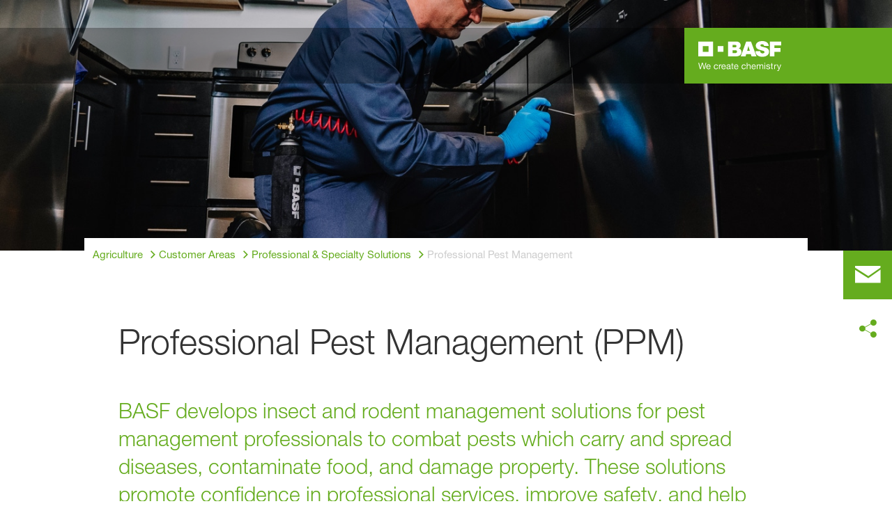

--- FILE ---
content_type: text/css; charset=UTF-8
request_url: https://agriculture.basf.com/grid-angular.2cbb09b329304d0b.css
body_size: 3229
content:
.wxp-grid-subgrid,.wxp-grid-wrapper{display:grid;grid-template-columns:repeat(var(--grid-used-columns),1fr);gap:var(--wxp-grid-gutter-lg)}.wxp-grid-row{display:grid;grid-template-columns:repeat(12,1fr);width:100%;gap:var(--wxp-grid-gutter-lg);margin-top:var(--wxp-grid-row-margin-top-lg)}.new-line-indicator{display:none}.wxp-grid-cols-12{--grid-used-columns: 12;grid-column:span 12}.wxp-grid-cols-lg-1{--grid-used-columns: 1;grid-column:span 1}@media (min-width: 976px) and (not (min-width: 1200px)){.wxp-grid-cols-lg-1{--grid-used-columns: 2;grid-column:span 2}}@media (min-width: 768px) and (not (min-width: 976px)){.wxp-grid-cols-lg-1{--grid-used-columns: 2;grid-column:span 2}}@media not (min-width: 768px){.wxp-grid-cols-lg-1{--grid-used-columns: 3;grid-column:span 3}}.wxp-grid-cols-lg-2{--grid-used-columns: 2;grid-column:span 2}@media (min-width: 976px) and (not (min-width: 1200px)){.wxp-grid-cols-lg-2{--grid-used-columns: 4;grid-column:span 4}}@media (min-width: 768px) and (not (min-width: 976px)){.wxp-grid-cols-lg-2{--grid-used-columns: 4;grid-column:span 4}}@media not (min-width: 768px){.wxp-grid-cols-lg-2{--grid-used-columns: 6;grid-column:span 6}}.wxp-grid-cols-lg-3{--grid-used-columns: 3;grid-column:span 3}@media (min-width: 768px) and (not (min-width: 976px)){.wxp-grid-cols-lg-3{--grid-used-columns: 6;grid-column:span 6}}@media not (min-width: 768px){.wxp-grid-cols-lg-3{--grid-used-columns: 12;grid-column:span 12}}.wxp-grid-cols-lg-4{--grid-used-columns: 4;grid-column:span 4}@media (min-width: 768px) and (not (min-width: 976px)){.wxp-grid-cols-lg-4{--grid-used-columns: 6;grid-column:span 6}}@media not (min-width: 768px){.wxp-grid-cols-lg-4{--grid-used-columns: 12;grid-column:span 12}}.wxp-grid-cols-lg-5{--grid-used-columns: 5;grid-column:span 5}@media not (min-width: 768px){.wxp-grid-cols-lg-5{--grid-used-columns: 12;grid-column:span 12}}.wxp-grid-cols-lg-6{--grid-used-columns: 6;grid-column:span 6}@media not (min-width: 768px){.wxp-grid-cols-lg-6{--grid-used-columns: 12;grid-column:span 12}}.wxp-grid-cols-lg-7{--grid-used-columns: 7;grid-column:span 7}@media not (min-width: 768px){.wxp-grid-cols-lg-7{--grid-used-columns: 12;grid-column:span 12}}.wxp-grid-cols-lg-8{--grid-used-columns: 8;grid-column:span 8}@media not (min-width: 768px){.wxp-grid-cols-lg-8{--grid-used-columns: 12;grid-column:span 12}}.wxp-grid-cols-lg-9{--grid-used-columns: 9;grid-column:span 9}@media not (min-width: 768px){.wxp-grid-cols-lg-9{--grid-used-columns: 12;grid-column:span 12}}.wxp-grid-cols-lg-10{--grid-used-columns: 10;grid-column:span 10}@media not (min-width: 768px){.wxp-grid-cols-lg-10{--grid-used-columns: 12;grid-column:span 12}}.wxp-grid-cols-lg-11{--grid-used-columns: 11;grid-column:span 11}@media not (min-width: 768px){.wxp-grid-cols-lg-11{--grid-used-columns: 12;grid-column:span 12}}.wxp-grid-cols-lg-12{--grid-used-columns: 12;grid-column:span 12}.wxp-grid-wrapper-lg-cols-1-offset-0{grid-column:span 1;--grid-used-columns: 1}.wxp-grid-wrapper-lg-cols-1-offset-1{grid-column:span 2;--grid-used-columns: 2}.wxp-grid-wrapper-lg-cols-1-offset-2{grid-column:span 3;--grid-used-columns: 3}.wxp-grid-wrapper-lg-cols-1-offset-3{grid-column:span 4;--grid-used-columns: 4}.wxp-grid-wrapper-lg-cols-1-offset-4{grid-column:span 5;--grid-used-columns: 5}.wxp-grid-wrapper-lg-cols-1-offset-5{grid-column:span 6;--grid-used-columns: 6}.wxp-grid-wrapper-lg-cols-1-offset-6{grid-column:span 7;--grid-used-columns: 7}.wxp-grid-wrapper-lg-cols-1-offset-7{grid-column:span 8;--grid-used-columns: 8}.wxp-grid-wrapper-lg-cols-1-offset-8{grid-column:span 9;--grid-used-columns: 9}.wxp-grid-wrapper-lg-cols-1-offset-9{grid-column:span 10;--grid-used-columns: 10}.wxp-grid-wrapper-lg-cols-1-offset-10{grid-column:span 11;--grid-used-columns: 11}.wxp-grid-wrapper-lg-cols-1-offset-11{grid-column:span 12;--grid-used-columns: 12}.wxp-grid-wrapper-lg-cols-2-offset-0{grid-column:span 2;--grid-used-columns: 2}.wxp-grid-wrapper-lg-cols-2-offset-1{grid-column:span 3;--grid-used-columns: 3}.wxp-grid-wrapper-lg-cols-2-offset-2{grid-column:span 4;--grid-used-columns: 4}.wxp-grid-wrapper-lg-cols-2-offset-3{grid-column:span 5;--grid-used-columns: 5}.wxp-grid-wrapper-lg-cols-2-offset-4{grid-column:span 6;--grid-used-columns: 6}.wxp-grid-wrapper-lg-cols-2-offset-5{grid-column:span 7;--grid-used-columns: 7}.wxp-grid-wrapper-lg-cols-2-offset-6{grid-column:span 8;--grid-used-columns: 8}.wxp-grid-wrapper-lg-cols-2-offset-7{grid-column:span 9;--grid-used-columns: 9}.wxp-grid-wrapper-lg-cols-2-offset-8{grid-column:span 10;--grid-used-columns: 10}.wxp-grid-wrapper-lg-cols-2-offset-9{grid-column:span 11;--grid-used-columns: 11}.wxp-grid-wrapper-lg-cols-2-offset-10{grid-column:span 12;--grid-used-columns: 12}.wxp-grid-wrapper-lg-cols-3-offset-0{grid-column:span 3;--grid-used-columns: 3}.wxp-grid-wrapper-lg-cols-3-offset-1{grid-column:span 4;--grid-used-columns: 4}.wxp-grid-wrapper-lg-cols-3-offset-2{grid-column:span 5;--grid-used-columns: 5}.wxp-grid-wrapper-lg-cols-3-offset-3{grid-column:span 6;--grid-used-columns: 6}.wxp-grid-wrapper-lg-cols-3-offset-4{grid-column:span 7;--grid-used-columns: 7}.wxp-grid-wrapper-lg-cols-3-offset-5{grid-column:span 8;--grid-used-columns: 8}.wxp-grid-wrapper-lg-cols-3-offset-6{grid-column:span 9;--grid-used-columns: 9}.wxp-grid-wrapper-lg-cols-3-offset-7{grid-column:span 10;--grid-used-columns: 10}.wxp-grid-wrapper-lg-cols-3-offset-8{grid-column:span 11;--grid-used-columns: 11}.wxp-grid-wrapper-lg-cols-3-offset-9{grid-column:span 12;--grid-used-columns: 12}.wxp-grid-wrapper-lg-cols-4-offset-0{grid-column:span 4;--grid-used-columns: 4}.wxp-grid-wrapper-lg-cols-4-offset-1{grid-column:span 5;--grid-used-columns: 5}.wxp-grid-wrapper-lg-cols-4-offset-2{grid-column:span 6;--grid-used-columns: 6}.wxp-grid-wrapper-lg-cols-4-offset-3{grid-column:span 7;--grid-used-columns: 7}.wxp-grid-wrapper-lg-cols-4-offset-4{grid-column:span 8;--grid-used-columns: 8}.wxp-grid-wrapper-lg-cols-4-offset-5{grid-column:span 9;--grid-used-columns: 9}.wxp-grid-wrapper-lg-cols-4-offset-6{grid-column:span 10;--grid-used-columns: 10}.wxp-grid-wrapper-lg-cols-4-offset-7{grid-column:span 11;--grid-used-columns: 11}.wxp-grid-wrapper-lg-cols-4-offset-8{grid-column:span 12;--grid-used-columns: 12}.wxp-grid-wrapper-lg-cols-5-offset-0{grid-column:span 5;--grid-used-columns: 5}.wxp-grid-wrapper-lg-cols-5-offset-1{grid-column:span 6;--grid-used-columns: 6}.wxp-grid-wrapper-lg-cols-5-offset-2{grid-column:span 7;--grid-used-columns: 7}.wxp-grid-wrapper-lg-cols-5-offset-3{grid-column:span 8;--grid-used-columns: 8}.wxp-grid-wrapper-lg-cols-5-offset-4{grid-column:span 9;--grid-used-columns: 9}.wxp-grid-wrapper-lg-cols-5-offset-5{grid-column:span 10;--grid-used-columns: 10}.wxp-grid-wrapper-lg-cols-5-offset-6{grid-column:span 11;--grid-used-columns: 11}.wxp-grid-wrapper-lg-cols-5-offset-7{grid-column:span 12;--grid-used-columns: 12}.wxp-grid-wrapper-lg-cols-6-offset-0{grid-column:span 6;--grid-used-columns: 6}.wxp-grid-wrapper-lg-cols-6-offset-1{grid-column:span 7;--grid-used-columns: 7}.wxp-grid-wrapper-lg-cols-6-offset-2{grid-column:span 8;--grid-used-columns: 8}.wxp-grid-wrapper-lg-cols-6-offset-3{grid-column:span 9;--grid-used-columns: 9}.wxp-grid-wrapper-lg-cols-6-offset-4{grid-column:span 10;--grid-used-columns: 10}.wxp-grid-wrapper-lg-cols-6-offset-5{grid-column:span 11;--grid-used-columns: 11}.wxp-grid-wrapper-lg-cols-6-offset-6{grid-column:span 12;--grid-used-columns: 12}.wxp-grid-wrapper-lg-cols-7-offset-0{grid-column:span 7;--grid-used-columns: 7}.wxp-grid-wrapper-lg-cols-7-offset-1{grid-column:span 8;--grid-used-columns: 8}.wxp-grid-wrapper-lg-cols-7-offset-2{grid-column:span 9;--grid-used-columns: 9}.wxp-grid-wrapper-lg-cols-7-offset-3{grid-column:span 10;--grid-used-columns: 10}.wxp-grid-wrapper-lg-cols-7-offset-4{grid-column:span 11;--grid-used-columns: 11}.wxp-grid-wrapper-lg-cols-7-offset-5{grid-column:span 12;--grid-used-columns: 12}.wxp-grid-wrapper-lg-cols-8-offset-0{grid-column:span 8;--grid-used-columns: 8}.wxp-grid-wrapper-lg-cols-8-offset-1{grid-column:span 9;--grid-used-columns: 9}.wxp-grid-wrapper-lg-cols-8-offset-2{grid-column:span 10;--grid-used-columns: 10}.wxp-grid-wrapper-lg-cols-8-offset-3{grid-column:span 11;--grid-used-columns: 11}.wxp-grid-wrapper-lg-cols-8-offset-4{grid-column:span 12;--grid-used-columns: 12}.wxp-grid-wrapper-lg-cols-9-offset-0{grid-column:span 9;--grid-used-columns: 9}.wxp-grid-wrapper-lg-cols-9-offset-1{grid-column:span 10;--grid-used-columns: 10}.wxp-grid-wrapper-lg-cols-9-offset-2{grid-column:span 11;--grid-used-columns: 11}.wxp-grid-wrapper-lg-cols-9-offset-3{grid-column:span 12;--grid-used-columns: 12}.wxp-grid-wrapper-lg-cols-10-offset-0{grid-column:span 10;--grid-used-columns: 10}.wxp-grid-wrapper-lg-cols-10-offset-1{grid-column:span 11;--grid-used-columns: 11}.wxp-grid-wrapper-lg-cols-10-offset-2{grid-column:span 12;--grid-used-columns: 12}.wxp-grid-wrapper-lg-cols-11-offset-0{grid-column:span 11;--grid-used-columns: 11}.wxp-grid-wrapper-lg-cols-11-offset-1,.wxp-grid-wrapper-lg-cols-12-offset-0{grid-column:span 12;--grid-used-columns: 12}@media (min-width: 1200px){.wxp-grid-new-line-lg{grid-column:1/calc(var(--grid-used-columns) + 1)}.wxp-grid-new-line-lg.new-line-indicator{display:inline-block}.wxp-grid-hide-lg{display:none}.wxp-grid-hide-edit-lg{background:#dbdbdb}.wxp-grid-hide-edit-lg>:last-child{opacity:.5}}.wxp-grid-offset-lg-0{display:none}.wxp-grid-offset-lg-1{grid-column-start:span 1;display:block}.wxp-grid-offset-lg-2{grid-column-start:span 2;display:block}.wxp-grid-offset-lg-3{grid-column-start:span 3;display:block}.wxp-grid-offset-lg-4{grid-column-start:span 4;display:block}.wxp-grid-offset-lg-5{grid-column-start:span 5;display:block}.wxp-grid-offset-lg-6{grid-column-start:span 6;display:block}.wxp-grid-offset-lg-7{grid-column-start:span 7;display:block}.wxp-grid-offset-lg-8{grid-column-start:span 8;display:block}.wxp-grid-offset-lg-9{grid-column-start:span 9;display:block}.wxp-grid-offset-lg-10{grid-column-start:span 10;display:block}.wxp-grid-offset-lg-11{grid-column-start:span 11;display:block}@media (min-width: 976px) and (not (min-width: 1200px)){.wxp-grid-offset-md-0{display:none}.wxp-grid-cols-md-1{--grid-used-columns: 1;grid-column:span 1}.wxp-grid-offset-md-1{grid-column-start:span 1;display:block}.wxp-grid-cols-md-2{--grid-used-columns: 2;grid-column:span 2}.wxp-grid-offset-md-2{grid-column-start:span 2;display:block}.wxp-grid-cols-md-3{--grid-used-columns: 3;grid-column:span 3}.wxp-grid-offset-md-3{grid-column-start:span 3;display:block}.wxp-grid-cols-md-4{--grid-used-columns: 4;grid-column:span 4}.wxp-grid-offset-md-4{grid-column-start:span 4;display:block}.wxp-grid-cols-md-5{--grid-used-columns: 5;grid-column:span 5}.wxp-grid-offset-md-5{grid-column-start:span 5;display:block}.wxp-grid-cols-md-6{--grid-used-columns: 6;grid-column:span 6}.wxp-grid-offset-md-6{grid-column-start:span 6;display:block}.wxp-grid-cols-md-7{--grid-used-columns: 7;grid-column:span 7}.wxp-grid-offset-md-7{grid-column-start:span 7;display:block}.wxp-grid-cols-md-8{--grid-used-columns: 8;grid-column:span 8}.wxp-grid-offset-md-8{grid-column-start:span 8;display:block}.wxp-grid-cols-md-9{--grid-used-columns: 9;grid-column:span 9}.wxp-grid-offset-md-9{grid-column-start:span 9;display:block}.wxp-grid-cols-md-10{--grid-used-columns: 10;grid-column:span 10}.wxp-grid-offset-md-10{grid-column-start:span 10;display:block}.wxp-grid-cols-md-11{--grid-used-columns: 11;grid-column:span 11}.wxp-grid-offset-md-11{grid-column-start:span 11;display:block}.wxp-grid-cols-md-12{--grid-used-columns: 12;grid-column:span 12}.wxp-grid-wrapper-md-cols-1-offset-0{grid-column:span 1;--grid-used-columns: 1}.wxp-grid-wrapper-md-cols-1-offset-1{grid-column:span 2;--grid-used-columns: 2}.wxp-grid-wrapper-md-cols-1-offset-2{grid-column:span 3;--grid-used-columns: 3}.wxp-grid-wrapper-md-cols-1-offset-3{grid-column:span 4;--grid-used-columns: 4}.wxp-grid-wrapper-md-cols-1-offset-4{grid-column:span 5;--grid-used-columns: 5}.wxp-grid-wrapper-md-cols-1-offset-5{grid-column:span 6;--grid-used-columns: 6}.wxp-grid-wrapper-md-cols-1-offset-6{grid-column:span 7;--grid-used-columns: 7}.wxp-grid-wrapper-md-cols-1-offset-7{grid-column:span 8;--grid-used-columns: 8}.wxp-grid-wrapper-md-cols-1-offset-8{grid-column:span 9;--grid-used-columns: 9}.wxp-grid-wrapper-md-cols-1-offset-9{grid-column:span 10;--grid-used-columns: 10}.wxp-grid-wrapper-md-cols-1-offset-10{grid-column:span 11;--grid-used-columns: 11}.wxp-grid-wrapper-md-cols-1-offset-11{grid-column:span 12;--grid-used-columns: 12}.wxp-grid-wrapper-md-cols-2-offset-0{grid-column:span 2;--grid-used-columns: 2}.wxp-grid-wrapper-md-cols-2-offset-1{grid-column:span 3;--grid-used-columns: 3}.wxp-grid-wrapper-md-cols-2-offset-2{grid-column:span 4;--grid-used-columns: 4}.wxp-grid-wrapper-md-cols-2-offset-3{grid-column:span 5;--grid-used-columns: 5}.wxp-grid-wrapper-md-cols-2-offset-4{grid-column:span 6;--grid-used-columns: 6}.wxp-grid-wrapper-md-cols-2-offset-5{grid-column:span 7;--grid-used-columns: 7}.wxp-grid-wrapper-md-cols-2-offset-6{grid-column:span 8;--grid-used-columns: 8}.wxp-grid-wrapper-md-cols-2-offset-7{grid-column:span 9;--grid-used-columns: 9}.wxp-grid-wrapper-md-cols-2-offset-8{grid-column:span 10;--grid-used-columns: 10}.wxp-grid-wrapper-md-cols-2-offset-9{grid-column:span 11;--grid-used-columns: 11}.wxp-grid-wrapper-md-cols-2-offset-10{grid-column:span 12;--grid-used-columns: 12}.wxp-grid-wrapper-md-cols-3-offset-0{grid-column:span 3;--grid-used-columns: 3}.wxp-grid-wrapper-md-cols-3-offset-1{grid-column:span 4;--grid-used-columns: 4}.wxp-grid-wrapper-md-cols-3-offset-2{grid-column:span 5;--grid-used-columns: 5}.wxp-grid-wrapper-md-cols-3-offset-3{grid-column:span 6;--grid-used-columns: 6}.wxp-grid-wrapper-md-cols-3-offset-4{grid-column:span 7;--grid-used-columns: 7}.wxp-grid-wrapper-md-cols-3-offset-5{grid-column:span 8;--grid-used-columns: 8}.wxp-grid-wrapper-md-cols-3-offset-6{grid-column:span 9;--grid-used-columns: 9}.wxp-grid-wrapper-md-cols-3-offset-7{grid-column:span 10;--grid-used-columns: 10}.wxp-grid-wrapper-md-cols-3-offset-8{grid-column:span 11;--grid-used-columns: 11}.wxp-grid-wrapper-md-cols-3-offset-9{grid-column:span 12;--grid-used-columns: 12}.wxp-grid-wrapper-md-cols-4-offset-0{grid-column:span 4;--grid-used-columns: 4}.wxp-grid-wrapper-md-cols-4-offset-1{grid-column:span 5;--grid-used-columns: 5}.wxp-grid-wrapper-md-cols-4-offset-2{grid-column:span 6;--grid-used-columns: 6}.wxp-grid-wrapper-md-cols-4-offset-3{grid-column:span 7;--grid-used-columns: 7}.wxp-grid-wrapper-md-cols-4-offset-4{grid-column:span 8;--grid-used-columns: 8}.wxp-grid-wrapper-md-cols-4-offset-5{grid-column:span 9;--grid-used-columns: 9}.wxp-grid-wrapper-md-cols-4-offset-6{grid-column:span 10;--grid-used-columns: 10}.wxp-grid-wrapper-md-cols-4-offset-7{grid-column:span 11;--grid-used-columns: 11}.wxp-grid-wrapper-md-cols-4-offset-8{grid-column:span 12;--grid-used-columns: 12}.wxp-grid-wrapper-md-cols-5-offset-0{grid-column:span 5;--grid-used-columns: 5}.wxp-grid-wrapper-md-cols-5-offset-1{grid-column:span 6;--grid-used-columns: 6}.wxp-grid-wrapper-md-cols-5-offset-2{grid-column:span 7;--grid-used-columns: 7}.wxp-grid-wrapper-md-cols-5-offset-3{grid-column:span 8;--grid-used-columns: 8}.wxp-grid-wrapper-md-cols-5-offset-4{grid-column:span 9;--grid-used-columns: 9}.wxp-grid-wrapper-md-cols-5-offset-5{grid-column:span 10;--grid-used-columns: 10}.wxp-grid-wrapper-md-cols-5-offset-6{grid-column:span 11;--grid-used-columns: 11}.wxp-grid-wrapper-md-cols-5-offset-7{grid-column:span 12;--grid-used-columns: 12}.wxp-grid-wrapper-md-cols-6-offset-0{grid-column:span 6;--grid-used-columns: 6}.wxp-grid-wrapper-md-cols-6-offset-1{grid-column:span 7;--grid-used-columns: 7}.wxp-grid-wrapper-md-cols-6-offset-2{grid-column:span 8;--grid-used-columns: 8}.wxp-grid-wrapper-md-cols-6-offset-3{grid-column:span 9;--grid-used-columns: 9}.wxp-grid-wrapper-md-cols-6-offset-4{grid-column:span 10;--grid-used-columns: 10}.wxp-grid-wrapper-md-cols-6-offset-5{grid-column:span 11;--grid-used-columns: 11}.wxp-grid-wrapper-md-cols-6-offset-6{grid-column:span 12;--grid-used-columns: 12}.wxp-grid-wrapper-md-cols-7-offset-0{grid-column:span 7;--grid-used-columns: 7}.wxp-grid-wrapper-md-cols-7-offset-1{grid-column:span 8;--grid-used-columns: 8}.wxp-grid-wrapper-md-cols-7-offset-2{grid-column:span 9;--grid-used-columns: 9}.wxp-grid-wrapper-md-cols-7-offset-3{grid-column:span 10;--grid-used-columns: 10}.wxp-grid-wrapper-md-cols-7-offset-4{grid-column:span 11;--grid-used-columns: 11}.wxp-grid-wrapper-md-cols-7-offset-5{grid-column:span 12;--grid-used-columns: 12}.wxp-grid-wrapper-md-cols-8-offset-0{grid-column:span 8;--grid-used-columns: 8}.wxp-grid-wrapper-md-cols-8-offset-1{grid-column:span 9;--grid-used-columns: 9}.wxp-grid-wrapper-md-cols-8-offset-2{grid-column:span 10;--grid-used-columns: 10}.wxp-grid-wrapper-md-cols-8-offset-3{grid-column:span 11;--grid-used-columns: 11}.wxp-grid-wrapper-md-cols-8-offset-4{grid-column:span 12;--grid-used-columns: 12}.wxp-grid-wrapper-md-cols-9-offset-0{grid-column:span 9;--grid-used-columns: 9}.wxp-grid-wrapper-md-cols-9-offset-1{grid-column:span 10;--grid-used-columns: 10}.wxp-grid-wrapper-md-cols-9-offset-2{grid-column:span 11;--grid-used-columns: 11}.wxp-grid-wrapper-md-cols-9-offset-3{grid-column:span 12;--grid-used-columns: 12}.wxp-grid-wrapper-md-cols-10-offset-0{grid-column:span 10;--grid-used-columns: 10}.wxp-grid-wrapper-md-cols-10-offset-1{grid-column:span 11;--grid-used-columns: 11}.wxp-grid-wrapper-md-cols-10-offset-2{grid-column:span 12;--grid-used-columns: 12}.wxp-grid-wrapper-md-cols-11-offset-0{grid-column:span 11;--grid-used-columns: 11}.wxp-grid-wrapper-md-cols-11-offset-1,.wxp-grid-wrapper-md-cols-12-offset-0{grid-column:span 12;--grid-used-columns: 12}.wxp-grid-new-line-md{grid-column:1/calc(var(--grid-used-columns) + 1)}.wxp-grid-new-line-md.new-line-indicator{display:inline-block}.wxp-grid-row{gap:var(--wxp-grid-gutter-md);margin-top:var(--wxp-grid-row-margin-top-md)}.wxp-grid-subgrid,.wxp-grid-wrapper{gap:var(--wxp-grid-gutter-md)}.wxp-grid-hide-md{display:none}.wxp-grid-hide-edit-md{background:#dbdbdb}.wxp-grid-hide-edit-md>:last-child{opacity:.5}}@media (min-width: 768px) and (not (min-width: 976px)){.wxp-grid-offset-sm-0{display:none}.wxp-grid-cols-sm-1{--grid-used-columns: 1;grid-column:span 1}.wxp-grid-offset-sm-1{grid-column-start:span 1;display:block}.wxp-grid-cols-sm-2{--grid-used-columns: 2;grid-column:span 2}.wxp-grid-offset-sm-2{grid-column-start:span 2;display:block}.wxp-grid-cols-sm-3{--grid-used-columns: 3;grid-column:span 3}.wxp-grid-offset-sm-3{grid-column-start:span 3;display:block}.wxp-grid-cols-sm-4{--grid-used-columns: 4;grid-column:span 4}.wxp-grid-offset-sm-4{grid-column-start:span 4;display:block}.wxp-grid-cols-sm-5{--grid-used-columns: 5;grid-column:span 5}.wxp-grid-offset-sm-5{grid-column-start:span 5;display:block}.wxp-grid-cols-sm-6{--grid-used-columns: 6;grid-column:span 6}.wxp-grid-offset-sm-6{grid-column-start:span 6;display:block}.wxp-grid-cols-sm-7{--grid-used-columns: 7;grid-column:span 7}.wxp-grid-offset-sm-7{grid-column-start:span 7;display:block}.wxp-grid-cols-sm-8{--grid-used-columns: 8;grid-column:span 8}.wxp-grid-offset-sm-8{grid-column-start:span 8;display:block}.wxp-grid-cols-sm-9{--grid-used-columns: 9;grid-column:span 9}.wxp-grid-offset-sm-9{grid-column-start:span 9;display:block}.wxp-grid-cols-sm-10{--grid-used-columns: 10;grid-column:span 10}.wxp-grid-offset-sm-10{grid-column-start:span 10;display:block}.wxp-grid-cols-sm-11{--grid-used-columns: 11;grid-column:span 11}.wxp-grid-offset-sm-11{grid-column-start:span 11;display:block}.wxp-grid-cols-sm-12{--grid-used-columns: 12;grid-column:span 12}.wxp-grid-wrapper-sm-cols-1-offset-0{grid-column:span 1;--grid-used-columns: 1}.wxp-grid-wrapper-sm-cols-1-offset-1{grid-column:span 2;--grid-used-columns: 2}.wxp-grid-wrapper-sm-cols-1-offset-2{grid-column:span 3;--grid-used-columns: 3}.wxp-grid-wrapper-sm-cols-1-offset-3{grid-column:span 4;--grid-used-columns: 4}.wxp-grid-wrapper-sm-cols-1-offset-4{grid-column:span 5;--grid-used-columns: 5}.wxp-grid-wrapper-sm-cols-1-offset-5{grid-column:span 6;--grid-used-columns: 6}.wxp-grid-wrapper-sm-cols-1-offset-6{grid-column:span 7;--grid-used-columns: 7}.wxp-grid-wrapper-sm-cols-1-offset-7{grid-column:span 8;--grid-used-columns: 8}.wxp-grid-wrapper-sm-cols-1-offset-8{grid-column:span 9;--grid-used-columns: 9}.wxp-grid-wrapper-sm-cols-1-offset-9{grid-column:span 10;--grid-used-columns: 10}.wxp-grid-wrapper-sm-cols-1-offset-10{grid-column:span 11;--grid-used-columns: 11}.wxp-grid-wrapper-sm-cols-1-offset-11{grid-column:span 12;--grid-used-columns: 12}.wxp-grid-wrapper-sm-cols-2-offset-0{grid-column:span 2;--grid-used-columns: 2}.wxp-grid-wrapper-sm-cols-2-offset-1{grid-column:span 3;--grid-used-columns: 3}.wxp-grid-wrapper-sm-cols-2-offset-2{grid-column:span 4;--grid-used-columns: 4}.wxp-grid-wrapper-sm-cols-2-offset-3{grid-column:span 5;--grid-used-columns: 5}.wxp-grid-wrapper-sm-cols-2-offset-4{grid-column:span 6;--grid-used-columns: 6}.wxp-grid-wrapper-sm-cols-2-offset-5{grid-column:span 7;--grid-used-columns: 7}.wxp-grid-wrapper-sm-cols-2-offset-6{grid-column:span 8;--grid-used-columns: 8}.wxp-grid-wrapper-sm-cols-2-offset-7{grid-column:span 9;--grid-used-columns: 9}.wxp-grid-wrapper-sm-cols-2-offset-8{grid-column:span 10;--grid-used-columns: 10}.wxp-grid-wrapper-sm-cols-2-offset-9{grid-column:span 11;--grid-used-columns: 11}.wxp-grid-wrapper-sm-cols-2-offset-10{grid-column:span 12;--grid-used-columns: 12}.wxp-grid-wrapper-sm-cols-3-offset-0{grid-column:span 3;--grid-used-columns: 3}.wxp-grid-wrapper-sm-cols-3-offset-1{grid-column:span 4;--grid-used-columns: 4}.wxp-grid-wrapper-sm-cols-3-offset-2{grid-column:span 5;--grid-used-columns: 5}.wxp-grid-wrapper-sm-cols-3-offset-3{grid-column:span 6;--grid-used-columns: 6}.wxp-grid-wrapper-sm-cols-3-offset-4{grid-column:span 7;--grid-used-columns: 7}.wxp-grid-wrapper-sm-cols-3-offset-5{grid-column:span 8;--grid-used-columns: 8}.wxp-grid-wrapper-sm-cols-3-offset-6{grid-column:span 9;--grid-used-columns: 9}.wxp-grid-wrapper-sm-cols-3-offset-7{grid-column:span 10;--grid-used-columns: 10}.wxp-grid-wrapper-sm-cols-3-offset-8{grid-column:span 11;--grid-used-columns: 11}.wxp-grid-wrapper-sm-cols-3-offset-9{grid-column:span 12;--grid-used-columns: 12}.wxp-grid-wrapper-sm-cols-4-offset-0{grid-column:span 4;--grid-used-columns: 4}.wxp-grid-wrapper-sm-cols-4-offset-1{grid-column:span 5;--grid-used-columns: 5}.wxp-grid-wrapper-sm-cols-4-offset-2{grid-column:span 6;--grid-used-columns: 6}.wxp-grid-wrapper-sm-cols-4-offset-3{grid-column:span 7;--grid-used-columns: 7}.wxp-grid-wrapper-sm-cols-4-offset-4{grid-column:span 8;--grid-used-columns: 8}.wxp-grid-wrapper-sm-cols-4-offset-5{grid-column:span 9;--grid-used-columns: 9}.wxp-grid-wrapper-sm-cols-4-offset-6{grid-column:span 10;--grid-used-columns: 10}.wxp-grid-wrapper-sm-cols-4-offset-7{grid-column:span 11;--grid-used-columns: 11}.wxp-grid-wrapper-sm-cols-4-offset-8{grid-column:span 12;--grid-used-columns: 12}.wxp-grid-wrapper-sm-cols-5-offset-0{grid-column:span 5;--grid-used-columns: 5}.wxp-grid-wrapper-sm-cols-5-offset-1{grid-column:span 6;--grid-used-columns: 6}.wxp-grid-wrapper-sm-cols-5-offset-2{grid-column:span 7;--grid-used-columns: 7}.wxp-grid-wrapper-sm-cols-5-offset-3{grid-column:span 8;--grid-used-columns: 8}.wxp-grid-wrapper-sm-cols-5-offset-4{grid-column:span 9;--grid-used-columns: 9}.wxp-grid-wrapper-sm-cols-5-offset-5{grid-column:span 10;--grid-used-columns: 10}.wxp-grid-wrapper-sm-cols-5-offset-6{grid-column:span 11;--grid-used-columns: 11}.wxp-grid-wrapper-sm-cols-5-offset-7{grid-column:span 12;--grid-used-columns: 12}.wxp-grid-wrapper-sm-cols-6-offset-0{grid-column:span 6;--grid-used-columns: 6}.wxp-grid-wrapper-sm-cols-6-offset-1{grid-column:span 7;--grid-used-columns: 7}.wxp-grid-wrapper-sm-cols-6-offset-2{grid-column:span 8;--grid-used-columns: 8}.wxp-grid-wrapper-sm-cols-6-offset-3{grid-column:span 9;--grid-used-columns: 9}.wxp-grid-wrapper-sm-cols-6-offset-4{grid-column:span 10;--grid-used-columns: 10}.wxp-grid-wrapper-sm-cols-6-offset-5{grid-column:span 11;--grid-used-columns: 11}.wxp-grid-wrapper-sm-cols-6-offset-6{grid-column:span 12;--grid-used-columns: 12}.wxp-grid-wrapper-sm-cols-7-offset-0{grid-column:span 7;--grid-used-columns: 7}.wxp-grid-wrapper-sm-cols-7-offset-1{grid-column:span 8;--grid-used-columns: 8}.wxp-grid-wrapper-sm-cols-7-offset-2{grid-column:span 9;--grid-used-columns: 9}.wxp-grid-wrapper-sm-cols-7-offset-3{grid-column:span 10;--grid-used-columns: 10}.wxp-grid-wrapper-sm-cols-7-offset-4{grid-column:span 11;--grid-used-columns: 11}.wxp-grid-wrapper-sm-cols-7-offset-5{grid-column:span 12;--grid-used-columns: 12}.wxp-grid-wrapper-sm-cols-8-offset-0{grid-column:span 8;--grid-used-columns: 8}.wxp-grid-wrapper-sm-cols-8-offset-1{grid-column:span 9;--grid-used-columns: 9}.wxp-grid-wrapper-sm-cols-8-offset-2{grid-column:span 10;--grid-used-columns: 10}.wxp-grid-wrapper-sm-cols-8-offset-3{grid-column:span 11;--grid-used-columns: 11}.wxp-grid-wrapper-sm-cols-8-offset-4{grid-column:span 12;--grid-used-columns: 12}.wxp-grid-wrapper-sm-cols-9-offset-0{grid-column:span 9;--grid-used-columns: 9}.wxp-grid-wrapper-sm-cols-9-offset-1{grid-column:span 10;--grid-used-columns: 10}.wxp-grid-wrapper-sm-cols-9-offset-2{grid-column:span 11;--grid-used-columns: 11}.wxp-grid-wrapper-sm-cols-9-offset-3{grid-column:span 12;--grid-used-columns: 12}.wxp-grid-wrapper-sm-cols-10-offset-0{grid-column:span 10;--grid-used-columns: 10}.wxp-grid-wrapper-sm-cols-10-offset-1{grid-column:span 11;--grid-used-columns: 11}.wxp-grid-wrapper-sm-cols-10-offset-2{grid-column:span 12;--grid-used-columns: 12}.wxp-grid-wrapper-sm-cols-11-offset-0{grid-column:span 11;--grid-used-columns: 11}.wxp-grid-wrapper-sm-cols-11-offset-1,.wxp-grid-wrapper-sm-cols-12-offset-0{grid-column:span 12;--grid-used-columns: 12}.wxp-grid-new-line-sm{grid-column:1/calc(var(--grid-used-columns) + 1)}.wxp-grid-new-line-sm.new-line-indicator{display:inline-block}.wxp-grid-row{gap:var(--wxp-grid-gutter-sm);margin-top:var(--wxp-grid-row-margin-top-sm)}.wxp-grid-subgrid,.wxp-grid-wrapper{gap:var(--wxp-grid-gutter-sm)}.wxp-grid-hide-sm{display:none}.wxp-grid-hide-edit-sm{background:#dbdbdb}.wxp-grid-hide-edit-sm>:last-child{opacity:.5}}@media not (min-width: 768px){.wxp-grid-offset-xs-0{display:none}.wxp-grid-cols-xs-1{--grid-used-columns: 1;grid-column:span 1}.wxp-grid-offset-xs-1{grid-column-start:span 1;display:block}.wxp-grid-cols-xs-2{--grid-used-columns: 2;grid-column:span 2}.wxp-grid-offset-xs-2{grid-column-start:span 2;display:block}.wxp-grid-cols-xs-3{--grid-used-columns: 3;grid-column:span 3}.wxp-grid-offset-xs-3{grid-column-start:span 3;display:block}.wxp-grid-cols-xs-4{--grid-used-columns: 4;grid-column:span 4}.wxp-grid-offset-xs-4{grid-column-start:span 4;display:block}.wxp-grid-cols-xs-5{--grid-used-columns: 5;grid-column:span 5}.wxp-grid-offset-xs-5{grid-column-start:span 5;display:block}.wxp-grid-cols-xs-6{--grid-used-columns: 6;grid-column:span 6}.wxp-grid-offset-xs-6{grid-column-start:span 6;display:block}.wxp-grid-cols-xs-7{--grid-used-columns: 7;grid-column:span 7}.wxp-grid-offset-xs-7{grid-column-start:span 7;display:block}.wxp-grid-cols-xs-8{--grid-used-columns: 8;grid-column:span 8}.wxp-grid-offset-xs-8{grid-column-start:span 8;display:block}.wxp-grid-cols-xs-9{--grid-used-columns: 9;grid-column:span 9}.wxp-grid-offset-xs-9{grid-column-start:span 9;display:block}.wxp-grid-cols-xs-10{--grid-used-columns: 10;grid-column:span 10}.wxp-grid-offset-xs-10{grid-column-start:span 10;display:block}.wxp-grid-cols-xs-11{--grid-used-columns: 11;grid-column:span 11}.wxp-grid-offset-xs-11{grid-column-start:span 11;display:block}.wxp-grid-cols-xs-12{--grid-used-columns: 12;grid-column:span 12}.wxp-grid-wrapper-xs-cols-1-offset-0{grid-column:span 1;--grid-used-columns: 1}.wxp-grid-wrapper-xs-cols-1-offset-1{grid-column:span 2;--grid-used-columns: 2}.wxp-grid-wrapper-xs-cols-1-offset-2{grid-column:span 3;--grid-used-columns: 3}.wxp-grid-wrapper-xs-cols-1-offset-3{grid-column:span 4;--grid-used-columns: 4}.wxp-grid-wrapper-xs-cols-1-offset-4{grid-column:span 5;--grid-used-columns: 5}.wxp-grid-wrapper-xs-cols-1-offset-5{grid-column:span 6;--grid-used-columns: 6}.wxp-grid-wrapper-xs-cols-1-offset-6{grid-column:span 7;--grid-used-columns: 7}.wxp-grid-wrapper-xs-cols-1-offset-7{grid-column:span 8;--grid-used-columns: 8}.wxp-grid-wrapper-xs-cols-1-offset-8{grid-column:span 9;--grid-used-columns: 9}.wxp-grid-wrapper-xs-cols-1-offset-9{grid-column:span 10;--grid-used-columns: 10}.wxp-grid-wrapper-xs-cols-1-offset-10{grid-column:span 11;--grid-used-columns: 11}.wxp-grid-wrapper-xs-cols-1-offset-11{grid-column:span 12;--grid-used-columns: 12}.wxp-grid-wrapper-xs-cols-2-offset-0{grid-column:span 2;--grid-used-columns: 2}.wxp-grid-wrapper-xs-cols-2-offset-1{grid-column:span 3;--grid-used-columns: 3}.wxp-grid-wrapper-xs-cols-2-offset-2{grid-column:span 4;--grid-used-columns: 4}.wxp-grid-wrapper-xs-cols-2-offset-3{grid-column:span 5;--grid-used-columns: 5}.wxp-grid-wrapper-xs-cols-2-offset-4{grid-column:span 6;--grid-used-columns: 6}.wxp-grid-wrapper-xs-cols-2-offset-5{grid-column:span 7;--grid-used-columns: 7}.wxp-grid-wrapper-xs-cols-2-offset-6{grid-column:span 8;--grid-used-columns: 8}.wxp-grid-wrapper-xs-cols-2-offset-7{grid-column:span 9;--grid-used-columns: 9}.wxp-grid-wrapper-xs-cols-2-offset-8{grid-column:span 10;--grid-used-columns: 10}.wxp-grid-wrapper-xs-cols-2-offset-9{grid-column:span 11;--grid-used-columns: 11}.wxp-grid-wrapper-xs-cols-2-offset-10{grid-column:span 12;--grid-used-columns: 12}.wxp-grid-wrapper-xs-cols-3-offset-0{grid-column:span 3;--grid-used-columns: 3}.wxp-grid-wrapper-xs-cols-3-offset-1{grid-column:span 4;--grid-used-columns: 4}.wxp-grid-wrapper-xs-cols-3-offset-2{grid-column:span 5;--grid-used-columns: 5}.wxp-grid-wrapper-xs-cols-3-offset-3{grid-column:span 6;--grid-used-columns: 6}.wxp-grid-wrapper-xs-cols-3-offset-4{grid-column:span 7;--grid-used-columns: 7}.wxp-grid-wrapper-xs-cols-3-offset-5{grid-column:span 8;--grid-used-columns: 8}.wxp-grid-wrapper-xs-cols-3-offset-6{grid-column:span 9;--grid-used-columns: 9}.wxp-grid-wrapper-xs-cols-3-offset-7{grid-column:span 10;--grid-used-columns: 10}.wxp-grid-wrapper-xs-cols-3-offset-8{grid-column:span 11;--grid-used-columns: 11}.wxp-grid-wrapper-xs-cols-3-offset-9{grid-column:span 12;--grid-used-columns: 12}.wxp-grid-wrapper-xs-cols-4-offset-0{grid-column:span 4;--grid-used-columns: 4}.wxp-grid-wrapper-xs-cols-4-offset-1{grid-column:span 5;--grid-used-columns: 5}.wxp-grid-wrapper-xs-cols-4-offset-2{grid-column:span 6;--grid-used-columns: 6}.wxp-grid-wrapper-xs-cols-4-offset-3{grid-column:span 7;--grid-used-columns: 7}.wxp-grid-wrapper-xs-cols-4-offset-4{grid-column:span 8;--grid-used-columns: 8}.wxp-grid-wrapper-xs-cols-4-offset-5{grid-column:span 9;--grid-used-columns: 9}.wxp-grid-wrapper-xs-cols-4-offset-6{grid-column:span 10;--grid-used-columns: 10}.wxp-grid-wrapper-xs-cols-4-offset-7{grid-column:span 11;--grid-used-columns: 11}.wxp-grid-wrapper-xs-cols-4-offset-8{grid-column:span 12;--grid-used-columns: 12}.wxp-grid-wrapper-xs-cols-5-offset-0{grid-column:span 5;--grid-used-columns: 5}.wxp-grid-wrapper-xs-cols-5-offset-1{grid-column:span 6;--grid-used-columns: 6}.wxp-grid-wrapper-xs-cols-5-offset-2{grid-column:span 7;--grid-used-columns: 7}.wxp-grid-wrapper-xs-cols-5-offset-3{grid-column:span 8;--grid-used-columns: 8}.wxp-grid-wrapper-xs-cols-5-offset-4{grid-column:span 9;--grid-used-columns: 9}.wxp-grid-wrapper-xs-cols-5-offset-5{grid-column:span 10;--grid-used-columns: 10}.wxp-grid-wrapper-xs-cols-5-offset-6{grid-column:span 11;--grid-used-columns: 11}.wxp-grid-wrapper-xs-cols-5-offset-7{grid-column:span 12;--grid-used-columns: 12}.wxp-grid-wrapper-xs-cols-6-offset-0{grid-column:span 6;--grid-used-columns: 6}.wxp-grid-wrapper-xs-cols-6-offset-1{grid-column:span 7;--grid-used-columns: 7}.wxp-grid-wrapper-xs-cols-6-offset-2{grid-column:span 8;--grid-used-columns: 8}.wxp-grid-wrapper-xs-cols-6-offset-3{grid-column:span 9;--grid-used-columns: 9}.wxp-grid-wrapper-xs-cols-6-offset-4{grid-column:span 10;--grid-used-columns: 10}.wxp-grid-wrapper-xs-cols-6-offset-5{grid-column:span 11;--grid-used-columns: 11}.wxp-grid-wrapper-xs-cols-6-offset-6{grid-column:span 12;--grid-used-columns: 12}.wxp-grid-wrapper-xs-cols-7-offset-0{grid-column:span 7;--grid-used-columns: 7}.wxp-grid-wrapper-xs-cols-7-offset-1{grid-column:span 8;--grid-used-columns: 8}.wxp-grid-wrapper-xs-cols-7-offset-2{grid-column:span 9;--grid-used-columns: 9}.wxp-grid-wrapper-xs-cols-7-offset-3{grid-column:span 10;--grid-used-columns: 10}.wxp-grid-wrapper-xs-cols-7-offset-4{grid-column:span 11;--grid-used-columns: 11}.wxp-grid-wrapper-xs-cols-7-offset-5{grid-column:span 12;--grid-used-columns: 12}.wxp-grid-wrapper-xs-cols-8-offset-0{grid-column:span 8;--grid-used-columns: 8}.wxp-grid-wrapper-xs-cols-8-offset-1{grid-column:span 9;--grid-used-columns: 9}.wxp-grid-wrapper-xs-cols-8-offset-2{grid-column:span 10;--grid-used-columns: 10}.wxp-grid-wrapper-xs-cols-8-offset-3{grid-column:span 11;--grid-used-columns: 11}.wxp-grid-wrapper-xs-cols-8-offset-4{grid-column:span 12;--grid-used-columns: 12}.wxp-grid-wrapper-xs-cols-9-offset-0{grid-column:span 9;--grid-used-columns: 9}.wxp-grid-wrapper-xs-cols-9-offset-1{grid-column:span 10;--grid-used-columns: 10}.wxp-grid-wrapper-xs-cols-9-offset-2{grid-column:span 11;--grid-used-columns: 11}.wxp-grid-wrapper-xs-cols-9-offset-3{grid-column:span 12;--grid-used-columns: 12}.wxp-grid-wrapper-xs-cols-10-offset-0{grid-column:span 10;--grid-used-columns: 10}.wxp-grid-wrapper-xs-cols-10-offset-1{grid-column:span 11;--grid-used-columns: 11}.wxp-grid-wrapper-xs-cols-10-offset-2{grid-column:span 12;--grid-used-columns: 12}.wxp-grid-wrapper-xs-cols-11-offset-0{grid-column:span 11;--grid-used-columns: 11}.wxp-grid-wrapper-xs-cols-11-offset-1,.wxp-grid-wrapper-xs-cols-12-offset-0{grid-column:span 12;--grid-used-columns: 12}.wxp-grid-new-line-xs{grid-column:1/calc(var(--grid-used-columns) + 1)}.wxp-grid-new-line-xs.new-line-indicator{display:inline-block}.wxp-grid-row{gap:var(--wxp-grid-gutter-xs);margin-top:var(--wxp-grid-row-margin-top-xs)}.wxp-grid-subgrid,.wxp-grid-wrapper{gap:var(--wxp-grid-gutter-xs)}.wxp-grid-hide-xs{display:none}.wxp-grid-hide-edit-xs{background:#dbdbdb}.wxp-grid-hide-edit-xs>:last-child{opacity:.5}}.mgnlEditor .new-line-indicator{margin-left:10px;width:15px;height:15px;background-color:#000;mask:url([data-uri]) no-repeat center/contain;pointer-events:none}.focus.mgnlEditor .new-line-indicator{background-color:#fff}.mgnlEditorBar.component .mgnlEditorBarButtons .icon-resize{background-color:#ffffff4d;border-radius:25px}.mgnlEditorBar.component .mgnlEditorBarButtons .icon-resize:before{content:"\e9f2"}.mgnlEditorBar.component .mgnlEditorBarButtons .icon-resize:hover{background-color:#ffffff80}.mgnlEditorBar.component .mgnlEditorBarButtons .icon-resize.active{background-color:#ffc640}.mgnlEditorBar.component .mgnlEditorBarButtons .icon-resize.active:before{color:#213800}.mgnlEditorBar.component .mgnlEditorBarButtons .icon-resize.hide{display:none}.wxp-grid-container{position:relative}.wxp-grid-container editable-component[class*=wxp-grid-cols]{position:relative;min-width:0}.wxp-grid-container.overlay-active .wxp-grid-overlay{display:grid;position:absolute;top:0;left:0;width:100%;height:100%;pointer-events:none;grid-auto-flow:column;border:solid 1px #dbdbdb;border-radius:3px;opacity:.4;z-index:-1}.wxp-grid-container.overlay-active .wxp-grid-overlay div{display:block;background-color:transparent}.wxp-grid-container.overlay-active .wxp-grid-overlay div:nth-child(2n){background-color:#dbdbdb}.wxp-grid-resizable{display:block;position:absolute;top:0;left:0;width:100%;height:100%;background-color:#fcfac880;z-index:100}.wxp-grid-resizable .left,.wxp-grid-resizable .right{display:block;position:absolute;width:5px;height:100%;cursor:col-resize;background:#000;opacity:.3}.wxp-grid-resizable .left{left:-5px;border-top-left-radius:2px;border-bottom-left-radius:2px}.wxp-grid-resizable .right{right:-5px;border-top-right-radius:2px;border-bottom-right-radius:2px}.wxp-grid-active-viewport-text{position:absolute;top:0;left:50%;transform:translateY(calc(-100% - 5px)) translate(-50%);z-index:65536;font-size:14px;white-space:nowrap;background-color:gray;border-radius:5px;padding:5px 10px;color:#fff}.wxp-grid-active-viewport-text:after{content:"";position:absolute;top:100%;left:50%;transform:translate(-50%);border-width:5px;border-style:solid;border-color:#808080 transparent transparent transparent}.wxp-grid-active-viewport-text.left{left:0;transform:translateY(calc(-100% - 5px))}.wxp-grid-active-viewport-text.left:after{left:20px}.wxp-grid-active-viewport-text.right{right:0;left:unset;transform:translateY(calc(-100% - 5px))}.wxp-grid-active-viewport-text.right:after{right:20px;left:unset}@keyframes slide-bottom{0%{transform:translate(-50%) translateY(0) rotate(45deg)}to{transform:translate(-50%) translateY(-50%) rotate(45deg)}}@media ((min-width: 61em) and (not (min-width: 75em))){.wxp-grid-wrapper[class*=wxp-grid-wrapper-lg-cols-1-offset]:not([class*=wxp-grid-wrapper-sm-cols-]){--grid-used-columns: 2;grid-column:span 2;gap:0}}@media ((min-width: 48em) and (not (min-width: 61em))){.wxp-grid-wrapper[class*=wxp-grid-wrapper-lg-cols-1-offset]:not([class*=wxp-grid-wrapper-xs-cols-]){--grid-used-columns: 3;grid-column:span 3;gap:0}}@media ((min-width: 61em) and (not (min-width: 75em))){.wxp-grid-wrapper[class*=wxp-grid-wrapper-lg-cols-2-offset]:not([class*=wxp-grid-wrapper-sm-cols-]){--grid-used-columns: 4;grid-column:span 4;gap:0}}@media ((min-width: 48em) and (not (min-width: 61em))){.wxp-grid-wrapper[class*=wxp-grid-wrapper-lg-cols-2-offset]:not([class*=wxp-grid-wrapper-xs-cols-]){--grid-used-columns: 6;grid-column:span 6;gap:0}}@media ((min-width: 61em) and (not (min-width: 75em))){.wxp-grid-wrapper[class*=wxp-grid-wrapper-lg-cols-3-offset]:not([class*=wxp-grid-wrapper-sm-cols-]){--grid-used-columns: 6;grid-column:span 6;gap:0}}@media ((min-width: 48em) and (not (min-width: 61em))){.wxp-grid-wrapper[class*=wxp-grid-wrapper-lg-cols-3-offset]:not([class*=wxp-grid-wrapper-xs-cols-]){--grid-used-columns: 12;grid-column:span 12;gap:0}}@media ((min-width: 61em) and (not (min-width: 75em))){.wxp-grid-wrapper[class*=wxp-grid-wrapper-lg-cols-4-offset]:not([class*=wxp-grid-wrapper-sm-cols-]){--grid-used-columns: 6;grid-column:span 6;gap:0}}@media ((min-width: 48em) and (not (min-width: 61em))){.wxp-grid-wrapper[class*=wxp-grid-wrapper-lg-cols-4-offset]:not([class*=wxp-grid-wrapper-xs-cols-]){--grid-used-columns: 12;grid-column:span 12;gap:0}}@media ((min-width: 48em) and (not (min-width: 61em))){.wxp-grid-wrapper[class*=wxp-grid-wrapper-lg-cols-5-offset]:not([class*=wxp-grid-wrapper-xs-cols-]){--grid-used-columns: 12;grid-column:span 12;gap:0}}@media ((min-width: 48em) and (not (min-width: 61em))){.wxp-grid-wrapper[class*=wxp-grid-wrapper-lg-cols-6-offset]:not([class*=wxp-grid-wrapper-xs-cols-]){--grid-used-columns: 12;grid-column:span 12;gap:0}}@media ((min-width: 48em) and (not (min-width: 61em))){.wxp-grid-wrapper[class*=wxp-grid-wrapper-lg-cols-7-offset]:not([class*=wxp-grid-wrapper-xs-cols-]){--grid-used-columns: 12;grid-column:span 12;gap:0}}@media ((min-width: 48em) and (not (min-width: 61em))){.wxp-grid-wrapper[class*=wxp-grid-wrapper-lg-cols-8-offset]:not([class*=wxp-grid-wrapper-xs-cols-]){--grid-used-columns: 12;grid-column:span 12;gap:0}}@media ((min-width: 48em) and (not (min-width: 61em))){.wxp-grid-wrapper[class*=wxp-grid-wrapper-lg-cols-9-offset]:not([class*=wxp-grid-wrapper-xs-cols-]){--grid-used-columns: 12;grid-column:span 12;gap:0}}@media ((min-width: 48em) and (not (min-width: 61em))){.wxp-grid-wrapper[class*=wxp-grid-wrapper-lg-cols-10-offset]:not([class*=wxp-grid-wrapper-xs-cols-]){--grid-used-columns: 12;grid-column:span 12;gap:0}}@media ((min-width: 48em) and (not (min-width: 61em))){.wxp-grid-wrapper[class*=wxp-grid-wrapper-lg-cols-11-offset]:not([class*=wxp-grid-wrapper-xs-cols-]){--grid-used-columns: 12;grid-column:span 12;gap:0}}@media ((not (min-width: 48em))){.wxp-grid-wrapper:has(.wxp-grid-hide-xs){display:none}}@media ((min-width: 48em) and (not (min-width: 61em))){.wxp-grid-wrapper:has(.wxp-grid-hide-sm){display:none}}@media ((min-width: 61em) and (not (min-width: 75em))){.wxp-grid-wrapper:has(.wxp-grid-hide-md){display:none}}@media ((min-width: 75em)){.wxp-grid-wrapper:has(.wxp-grid-hide-lg){display:none}}
